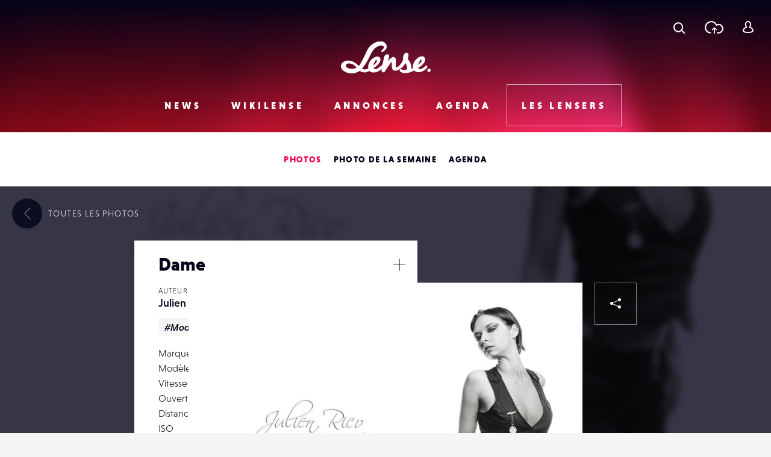

--- FILE ---
content_type: text/html; charset=UTF-8
request_url: https://www.lense.fr/wp-admin/admin-ajax.php
body_size: -67
content:
{"post_id":23396,"counted":false,"storage":[],"type":"post"}

--- FILE ---
content_type: text/html; charset=utf-8
request_url: https://www.google.com/recaptcha/api2/anchor?ar=1&k=6LehnQsUAAAAABNYyfLzUnaZTlkVTuZKBmGM04B1&co=aHR0cHM6Ly93d3cubGVuc2UuZnI6NDQz&hl=en&type=image&v=7gg7H51Q-naNfhmCP3_R47ho&theme=light&size=normal&anchor-ms=20000&execute-ms=30000&cb=kf5v3uomvsag
body_size: 48946
content:
<!DOCTYPE HTML><html dir="ltr" lang="en"><head><meta http-equiv="Content-Type" content="text/html; charset=UTF-8">
<meta http-equiv="X-UA-Compatible" content="IE=edge">
<title>reCAPTCHA</title>
<style type="text/css">
/* cyrillic-ext */
@font-face {
  font-family: 'Roboto';
  font-style: normal;
  font-weight: 400;
  font-stretch: 100%;
  src: url(//fonts.gstatic.com/s/roboto/v48/KFO7CnqEu92Fr1ME7kSn66aGLdTylUAMa3GUBHMdazTgWw.woff2) format('woff2');
  unicode-range: U+0460-052F, U+1C80-1C8A, U+20B4, U+2DE0-2DFF, U+A640-A69F, U+FE2E-FE2F;
}
/* cyrillic */
@font-face {
  font-family: 'Roboto';
  font-style: normal;
  font-weight: 400;
  font-stretch: 100%;
  src: url(//fonts.gstatic.com/s/roboto/v48/KFO7CnqEu92Fr1ME7kSn66aGLdTylUAMa3iUBHMdazTgWw.woff2) format('woff2');
  unicode-range: U+0301, U+0400-045F, U+0490-0491, U+04B0-04B1, U+2116;
}
/* greek-ext */
@font-face {
  font-family: 'Roboto';
  font-style: normal;
  font-weight: 400;
  font-stretch: 100%;
  src: url(//fonts.gstatic.com/s/roboto/v48/KFO7CnqEu92Fr1ME7kSn66aGLdTylUAMa3CUBHMdazTgWw.woff2) format('woff2');
  unicode-range: U+1F00-1FFF;
}
/* greek */
@font-face {
  font-family: 'Roboto';
  font-style: normal;
  font-weight: 400;
  font-stretch: 100%;
  src: url(//fonts.gstatic.com/s/roboto/v48/KFO7CnqEu92Fr1ME7kSn66aGLdTylUAMa3-UBHMdazTgWw.woff2) format('woff2');
  unicode-range: U+0370-0377, U+037A-037F, U+0384-038A, U+038C, U+038E-03A1, U+03A3-03FF;
}
/* math */
@font-face {
  font-family: 'Roboto';
  font-style: normal;
  font-weight: 400;
  font-stretch: 100%;
  src: url(//fonts.gstatic.com/s/roboto/v48/KFO7CnqEu92Fr1ME7kSn66aGLdTylUAMawCUBHMdazTgWw.woff2) format('woff2');
  unicode-range: U+0302-0303, U+0305, U+0307-0308, U+0310, U+0312, U+0315, U+031A, U+0326-0327, U+032C, U+032F-0330, U+0332-0333, U+0338, U+033A, U+0346, U+034D, U+0391-03A1, U+03A3-03A9, U+03B1-03C9, U+03D1, U+03D5-03D6, U+03F0-03F1, U+03F4-03F5, U+2016-2017, U+2034-2038, U+203C, U+2040, U+2043, U+2047, U+2050, U+2057, U+205F, U+2070-2071, U+2074-208E, U+2090-209C, U+20D0-20DC, U+20E1, U+20E5-20EF, U+2100-2112, U+2114-2115, U+2117-2121, U+2123-214F, U+2190, U+2192, U+2194-21AE, U+21B0-21E5, U+21F1-21F2, U+21F4-2211, U+2213-2214, U+2216-22FF, U+2308-230B, U+2310, U+2319, U+231C-2321, U+2336-237A, U+237C, U+2395, U+239B-23B7, U+23D0, U+23DC-23E1, U+2474-2475, U+25AF, U+25B3, U+25B7, U+25BD, U+25C1, U+25CA, U+25CC, U+25FB, U+266D-266F, U+27C0-27FF, U+2900-2AFF, U+2B0E-2B11, U+2B30-2B4C, U+2BFE, U+3030, U+FF5B, U+FF5D, U+1D400-1D7FF, U+1EE00-1EEFF;
}
/* symbols */
@font-face {
  font-family: 'Roboto';
  font-style: normal;
  font-weight: 400;
  font-stretch: 100%;
  src: url(//fonts.gstatic.com/s/roboto/v48/KFO7CnqEu92Fr1ME7kSn66aGLdTylUAMaxKUBHMdazTgWw.woff2) format('woff2');
  unicode-range: U+0001-000C, U+000E-001F, U+007F-009F, U+20DD-20E0, U+20E2-20E4, U+2150-218F, U+2190, U+2192, U+2194-2199, U+21AF, U+21E6-21F0, U+21F3, U+2218-2219, U+2299, U+22C4-22C6, U+2300-243F, U+2440-244A, U+2460-24FF, U+25A0-27BF, U+2800-28FF, U+2921-2922, U+2981, U+29BF, U+29EB, U+2B00-2BFF, U+4DC0-4DFF, U+FFF9-FFFB, U+10140-1018E, U+10190-1019C, U+101A0, U+101D0-101FD, U+102E0-102FB, U+10E60-10E7E, U+1D2C0-1D2D3, U+1D2E0-1D37F, U+1F000-1F0FF, U+1F100-1F1AD, U+1F1E6-1F1FF, U+1F30D-1F30F, U+1F315, U+1F31C, U+1F31E, U+1F320-1F32C, U+1F336, U+1F378, U+1F37D, U+1F382, U+1F393-1F39F, U+1F3A7-1F3A8, U+1F3AC-1F3AF, U+1F3C2, U+1F3C4-1F3C6, U+1F3CA-1F3CE, U+1F3D4-1F3E0, U+1F3ED, U+1F3F1-1F3F3, U+1F3F5-1F3F7, U+1F408, U+1F415, U+1F41F, U+1F426, U+1F43F, U+1F441-1F442, U+1F444, U+1F446-1F449, U+1F44C-1F44E, U+1F453, U+1F46A, U+1F47D, U+1F4A3, U+1F4B0, U+1F4B3, U+1F4B9, U+1F4BB, U+1F4BF, U+1F4C8-1F4CB, U+1F4D6, U+1F4DA, U+1F4DF, U+1F4E3-1F4E6, U+1F4EA-1F4ED, U+1F4F7, U+1F4F9-1F4FB, U+1F4FD-1F4FE, U+1F503, U+1F507-1F50B, U+1F50D, U+1F512-1F513, U+1F53E-1F54A, U+1F54F-1F5FA, U+1F610, U+1F650-1F67F, U+1F687, U+1F68D, U+1F691, U+1F694, U+1F698, U+1F6AD, U+1F6B2, U+1F6B9-1F6BA, U+1F6BC, U+1F6C6-1F6CF, U+1F6D3-1F6D7, U+1F6E0-1F6EA, U+1F6F0-1F6F3, U+1F6F7-1F6FC, U+1F700-1F7FF, U+1F800-1F80B, U+1F810-1F847, U+1F850-1F859, U+1F860-1F887, U+1F890-1F8AD, U+1F8B0-1F8BB, U+1F8C0-1F8C1, U+1F900-1F90B, U+1F93B, U+1F946, U+1F984, U+1F996, U+1F9E9, U+1FA00-1FA6F, U+1FA70-1FA7C, U+1FA80-1FA89, U+1FA8F-1FAC6, U+1FACE-1FADC, U+1FADF-1FAE9, U+1FAF0-1FAF8, U+1FB00-1FBFF;
}
/* vietnamese */
@font-face {
  font-family: 'Roboto';
  font-style: normal;
  font-weight: 400;
  font-stretch: 100%;
  src: url(//fonts.gstatic.com/s/roboto/v48/KFO7CnqEu92Fr1ME7kSn66aGLdTylUAMa3OUBHMdazTgWw.woff2) format('woff2');
  unicode-range: U+0102-0103, U+0110-0111, U+0128-0129, U+0168-0169, U+01A0-01A1, U+01AF-01B0, U+0300-0301, U+0303-0304, U+0308-0309, U+0323, U+0329, U+1EA0-1EF9, U+20AB;
}
/* latin-ext */
@font-face {
  font-family: 'Roboto';
  font-style: normal;
  font-weight: 400;
  font-stretch: 100%;
  src: url(//fonts.gstatic.com/s/roboto/v48/KFO7CnqEu92Fr1ME7kSn66aGLdTylUAMa3KUBHMdazTgWw.woff2) format('woff2');
  unicode-range: U+0100-02BA, U+02BD-02C5, U+02C7-02CC, U+02CE-02D7, U+02DD-02FF, U+0304, U+0308, U+0329, U+1D00-1DBF, U+1E00-1E9F, U+1EF2-1EFF, U+2020, U+20A0-20AB, U+20AD-20C0, U+2113, U+2C60-2C7F, U+A720-A7FF;
}
/* latin */
@font-face {
  font-family: 'Roboto';
  font-style: normal;
  font-weight: 400;
  font-stretch: 100%;
  src: url(//fonts.gstatic.com/s/roboto/v48/KFO7CnqEu92Fr1ME7kSn66aGLdTylUAMa3yUBHMdazQ.woff2) format('woff2');
  unicode-range: U+0000-00FF, U+0131, U+0152-0153, U+02BB-02BC, U+02C6, U+02DA, U+02DC, U+0304, U+0308, U+0329, U+2000-206F, U+20AC, U+2122, U+2191, U+2193, U+2212, U+2215, U+FEFF, U+FFFD;
}
/* cyrillic-ext */
@font-face {
  font-family: 'Roboto';
  font-style: normal;
  font-weight: 500;
  font-stretch: 100%;
  src: url(//fonts.gstatic.com/s/roboto/v48/KFO7CnqEu92Fr1ME7kSn66aGLdTylUAMa3GUBHMdazTgWw.woff2) format('woff2');
  unicode-range: U+0460-052F, U+1C80-1C8A, U+20B4, U+2DE0-2DFF, U+A640-A69F, U+FE2E-FE2F;
}
/* cyrillic */
@font-face {
  font-family: 'Roboto';
  font-style: normal;
  font-weight: 500;
  font-stretch: 100%;
  src: url(//fonts.gstatic.com/s/roboto/v48/KFO7CnqEu92Fr1ME7kSn66aGLdTylUAMa3iUBHMdazTgWw.woff2) format('woff2');
  unicode-range: U+0301, U+0400-045F, U+0490-0491, U+04B0-04B1, U+2116;
}
/* greek-ext */
@font-face {
  font-family: 'Roboto';
  font-style: normal;
  font-weight: 500;
  font-stretch: 100%;
  src: url(//fonts.gstatic.com/s/roboto/v48/KFO7CnqEu92Fr1ME7kSn66aGLdTylUAMa3CUBHMdazTgWw.woff2) format('woff2');
  unicode-range: U+1F00-1FFF;
}
/* greek */
@font-face {
  font-family: 'Roboto';
  font-style: normal;
  font-weight: 500;
  font-stretch: 100%;
  src: url(//fonts.gstatic.com/s/roboto/v48/KFO7CnqEu92Fr1ME7kSn66aGLdTylUAMa3-UBHMdazTgWw.woff2) format('woff2');
  unicode-range: U+0370-0377, U+037A-037F, U+0384-038A, U+038C, U+038E-03A1, U+03A3-03FF;
}
/* math */
@font-face {
  font-family: 'Roboto';
  font-style: normal;
  font-weight: 500;
  font-stretch: 100%;
  src: url(//fonts.gstatic.com/s/roboto/v48/KFO7CnqEu92Fr1ME7kSn66aGLdTylUAMawCUBHMdazTgWw.woff2) format('woff2');
  unicode-range: U+0302-0303, U+0305, U+0307-0308, U+0310, U+0312, U+0315, U+031A, U+0326-0327, U+032C, U+032F-0330, U+0332-0333, U+0338, U+033A, U+0346, U+034D, U+0391-03A1, U+03A3-03A9, U+03B1-03C9, U+03D1, U+03D5-03D6, U+03F0-03F1, U+03F4-03F5, U+2016-2017, U+2034-2038, U+203C, U+2040, U+2043, U+2047, U+2050, U+2057, U+205F, U+2070-2071, U+2074-208E, U+2090-209C, U+20D0-20DC, U+20E1, U+20E5-20EF, U+2100-2112, U+2114-2115, U+2117-2121, U+2123-214F, U+2190, U+2192, U+2194-21AE, U+21B0-21E5, U+21F1-21F2, U+21F4-2211, U+2213-2214, U+2216-22FF, U+2308-230B, U+2310, U+2319, U+231C-2321, U+2336-237A, U+237C, U+2395, U+239B-23B7, U+23D0, U+23DC-23E1, U+2474-2475, U+25AF, U+25B3, U+25B7, U+25BD, U+25C1, U+25CA, U+25CC, U+25FB, U+266D-266F, U+27C0-27FF, U+2900-2AFF, U+2B0E-2B11, U+2B30-2B4C, U+2BFE, U+3030, U+FF5B, U+FF5D, U+1D400-1D7FF, U+1EE00-1EEFF;
}
/* symbols */
@font-face {
  font-family: 'Roboto';
  font-style: normal;
  font-weight: 500;
  font-stretch: 100%;
  src: url(//fonts.gstatic.com/s/roboto/v48/KFO7CnqEu92Fr1ME7kSn66aGLdTylUAMaxKUBHMdazTgWw.woff2) format('woff2');
  unicode-range: U+0001-000C, U+000E-001F, U+007F-009F, U+20DD-20E0, U+20E2-20E4, U+2150-218F, U+2190, U+2192, U+2194-2199, U+21AF, U+21E6-21F0, U+21F3, U+2218-2219, U+2299, U+22C4-22C6, U+2300-243F, U+2440-244A, U+2460-24FF, U+25A0-27BF, U+2800-28FF, U+2921-2922, U+2981, U+29BF, U+29EB, U+2B00-2BFF, U+4DC0-4DFF, U+FFF9-FFFB, U+10140-1018E, U+10190-1019C, U+101A0, U+101D0-101FD, U+102E0-102FB, U+10E60-10E7E, U+1D2C0-1D2D3, U+1D2E0-1D37F, U+1F000-1F0FF, U+1F100-1F1AD, U+1F1E6-1F1FF, U+1F30D-1F30F, U+1F315, U+1F31C, U+1F31E, U+1F320-1F32C, U+1F336, U+1F378, U+1F37D, U+1F382, U+1F393-1F39F, U+1F3A7-1F3A8, U+1F3AC-1F3AF, U+1F3C2, U+1F3C4-1F3C6, U+1F3CA-1F3CE, U+1F3D4-1F3E0, U+1F3ED, U+1F3F1-1F3F3, U+1F3F5-1F3F7, U+1F408, U+1F415, U+1F41F, U+1F426, U+1F43F, U+1F441-1F442, U+1F444, U+1F446-1F449, U+1F44C-1F44E, U+1F453, U+1F46A, U+1F47D, U+1F4A3, U+1F4B0, U+1F4B3, U+1F4B9, U+1F4BB, U+1F4BF, U+1F4C8-1F4CB, U+1F4D6, U+1F4DA, U+1F4DF, U+1F4E3-1F4E6, U+1F4EA-1F4ED, U+1F4F7, U+1F4F9-1F4FB, U+1F4FD-1F4FE, U+1F503, U+1F507-1F50B, U+1F50D, U+1F512-1F513, U+1F53E-1F54A, U+1F54F-1F5FA, U+1F610, U+1F650-1F67F, U+1F687, U+1F68D, U+1F691, U+1F694, U+1F698, U+1F6AD, U+1F6B2, U+1F6B9-1F6BA, U+1F6BC, U+1F6C6-1F6CF, U+1F6D3-1F6D7, U+1F6E0-1F6EA, U+1F6F0-1F6F3, U+1F6F7-1F6FC, U+1F700-1F7FF, U+1F800-1F80B, U+1F810-1F847, U+1F850-1F859, U+1F860-1F887, U+1F890-1F8AD, U+1F8B0-1F8BB, U+1F8C0-1F8C1, U+1F900-1F90B, U+1F93B, U+1F946, U+1F984, U+1F996, U+1F9E9, U+1FA00-1FA6F, U+1FA70-1FA7C, U+1FA80-1FA89, U+1FA8F-1FAC6, U+1FACE-1FADC, U+1FADF-1FAE9, U+1FAF0-1FAF8, U+1FB00-1FBFF;
}
/* vietnamese */
@font-face {
  font-family: 'Roboto';
  font-style: normal;
  font-weight: 500;
  font-stretch: 100%;
  src: url(//fonts.gstatic.com/s/roboto/v48/KFO7CnqEu92Fr1ME7kSn66aGLdTylUAMa3OUBHMdazTgWw.woff2) format('woff2');
  unicode-range: U+0102-0103, U+0110-0111, U+0128-0129, U+0168-0169, U+01A0-01A1, U+01AF-01B0, U+0300-0301, U+0303-0304, U+0308-0309, U+0323, U+0329, U+1EA0-1EF9, U+20AB;
}
/* latin-ext */
@font-face {
  font-family: 'Roboto';
  font-style: normal;
  font-weight: 500;
  font-stretch: 100%;
  src: url(//fonts.gstatic.com/s/roboto/v48/KFO7CnqEu92Fr1ME7kSn66aGLdTylUAMa3KUBHMdazTgWw.woff2) format('woff2');
  unicode-range: U+0100-02BA, U+02BD-02C5, U+02C7-02CC, U+02CE-02D7, U+02DD-02FF, U+0304, U+0308, U+0329, U+1D00-1DBF, U+1E00-1E9F, U+1EF2-1EFF, U+2020, U+20A0-20AB, U+20AD-20C0, U+2113, U+2C60-2C7F, U+A720-A7FF;
}
/* latin */
@font-face {
  font-family: 'Roboto';
  font-style: normal;
  font-weight: 500;
  font-stretch: 100%;
  src: url(//fonts.gstatic.com/s/roboto/v48/KFO7CnqEu92Fr1ME7kSn66aGLdTylUAMa3yUBHMdazQ.woff2) format('woff2');
  unicode-range: U+0000-00FF, U+0131, U+0152-0153, U+02BB-02BC, U+02C6, U+02DA, U+02DC, U+0304, U+0308, U+0329, U+2000-206F, U+20AC, U+2122, U+2191, U+2193, U+2212, U+2215, U+FEFF, U+FFFD;
}
/* cyrillic-ext */
@font-face {
  font-family: 'Roboto';
  font-style: normal;
  font-weight: 900;
  font-stretch: 100%;
  src: url(//fonts.gstatic.com/s/roboto/v48/KFO7CnqEu92Fr1ME7kSn66aGLdTylUAMa3GUBHMdazTgWw.woff2) format('woff2');
  unicode-range: U+0460-052F, U+1C80-1C8A, U+20B4, U+2DE0-2DFF, U+A640-A69F, U+FE2E-FE2F;
}
/* cyrillic */
@font-face {
  font-family: 'Roboto';
  font-style: normal;
  font-weight: 900;
  font-stretch: 100%;
  src: url(//fonts.gstatic.com/s/roboto/v48/KFO7CnqEu92Fr1ME7kSn66aGLdTylUAMa3iUBHMdazTgWw.woff2) format('woff2');
  unicode-range: U+0301, U+0400-045F, U+0490-0491, U+04B0-04B1, U+2116;
}
/* greek-ext */
@font-face {
  font-family: 'Roboto';
  font-style: normal;
  font-weight: 900;
  font-stretch: 100%;
  src: url(//fonts.gstatic.com/s/roboto/v48/KFO7CnqEu92Fr1ME7kSn66aGLdTylUAMa3CUBHMdazTgWw.woff2) format('woff2');
  unicode-range: U+1F00-1FFF;
}
/* greek */
@font-face {
  font-family: 'Roboto';
  font-style: normal;
  font-weight: 900;
  font-stretch: 100%;
  src: url(//fonts.gstatic.com/s/roboto/v48/KFO7CnqEu92Fr1ME7kSn66aGLdTylUAMa3-UBHMdazTgWw.woff2) format('woff2');
  unicode-range: U+0370-0377, U+037A-037F, U+0384-038A, U+038C, U+038E-03A1, U+03A3-03FF;
}
/* math */
@font-face {
  font-family: 'Roboto';
  font-style: normal;
  font-weight: 900;
  font-stretch: 100%;
  src: url(//fonts.gstatic.com/s/roboto/v48/KFO7CnqEu92Fr1ME7kSn66aGLdTylUAMawCUBHMdazTgWw.woff2) format('woff2');
  unicode-range: U+0302-0303, U+0305, U+0307-0308, U+0310, U+0312, U+0315, U+031A, U+0326-0327, U+032C, U+032F-0330, U+0332-0333, U+0338, U+033A, U+0346, U+034D, U+0391-03A1, U+03A3-03A9, U+03B1-03C9, U+03D1, U+03D5-03D6, U+03F0-03F1, U+03F4-03F5, U+2016-2017, U+2034-2038, U+203C, U+2040, U+2043, U+2047, U+2050, U+2057, U+205F, U+2070-2071, U+2074-208E, U+2090-209C, U+20D0-20DC, U+20E1, U+20E5-20EF, U+2100-2112, U+2114-2115, U+2117-2121, U+2123-214F, U+2190, U+2192, U+2194-21AE, U+21B0-21E5, U+21F1-21F2, U+21F4-2211, U+2213-2214, U+2216-22FF, U+2308-230B, U+2310, U+2319, U+231C-2321, U+2336-237A, U+237C, U+2395, U+239B-23B7, U+23D0, U+23DC-23E1, U+2474-2475, U+25AF, U+25B3, U+25B7, U+25BD, U+25C1, U+25CA, U+25CC, U+25FB, U+266D-266F, U+27C0-27FF, U+2900-2AFF, U+2B0E-2B11, U+2B30-2B4C, U+2BFE, U+3030, U+FF5B, U+FF5D, U+1D400-1D7FF, U+1EE00-1EEFF;
}
/* symbols */
@font-face {
  font-family: 'Roboto';
  font-style: normal;
  font-weight: 900;
  font-stretch: 100%;
  src: url(//fonts.gstatic.com/s/roboto/v48/KFO7CnqEu92Fr1ME7kSn66aGLdTylUAMaxKUBHMdazTgWw.woff2) format('woff2');
  unicode-range: U+0001-000C, U+000E-001F, U+007F-009F, U+20DD-20E0, U+20E2-20E4, U+2150-218F, U+2190, U+2192, U+2194-2199, U+21AF, U+21E6-21F0, U+21F3, U+2218-2219, U+2299, U+22C4-22C6, U+2300-243F, U+2440-244A, U+2460-24FF, U+25A0-27BF, U+2800-28FF, U+2921-2922, U+2981, U+29BF, U+29EB, U+2B00-2BFF, U+4DC0-4DFF, U+FFF9-FFFB, U+10140-1018E, U+10190-1019C, U+101A0, U+101D0-101FD, U+102E0-102FB, U+10E60-10E7E, U+1D2C0-1D2D3, U+1D2E0-1D37F, U+1F000-1F0FF, U+1F100-1F1AD, U+1F1E6-1F1FF, U+1F30D-1F30F, U+1F315, U+1F31C, U+1F31E, U+1F320-1F32C, U+1F336, U+1F378, U+1F37D, U+1F382, U+1F393-1F39F, U+1F3A7-1F3A8, U+1F3AC-1F3AF, U+1F3C2, U+1F3C4-1F3C6, U+1F3CA-1F3CE, U+1F3D4-1F3E0, U+1F3ED, U+1F3F1-1F3F3, U+1F3F5-1F3F7, U+1F408, U+1F415, U+1F41F, U+1F426, U+1F43F, U+1F441-1F442, U+1F444, U+1F446-1F449, U+1F44C-1F44E, U+1F453, U+1F46A, U+1F47D, U+1F4A3, U+1F4B0, U+1F4B3, U+1F4B9, U+1F4BB, U+1F4BF, U+1F4C8-1F4CB, U+1F4D6, U+1F4DA, U+1F4DF, U+1F4E3-1F4E6, U+1F4EA-1F4ED, U+1F4F7, U+1F4F9-1F4FB, U+1F4FD-1F4FE, U+1F503, U+1F507-1F50B, U+1F50D, U+1F512-1F513, U+1F53E-1F54A, U+1F54F-1F5FA, U+1F610, U+1F650-1F67F, U+1F687, U+1F68D, U+1F691, U+1F694, U+1F698, U+1F6AD, U+1F6B2, U+1F6B9-1F6BA, U+1F6BC, U+1F6C6-1F6CF, U+1F6D3-1F6D7, U+1F6E0-1F6EA, U+1F6F0-1F6F3, U+1F6F7-1F6FC, U+1F700-1F7FF, U+1F800-1F80B, U+1F810-1F847, U+1F850-1F859, U+1F860-1F887, U+1F890-1F8AD, U+1F8B0-1F8BB, U+1F8C0-1F8C1, U+1F900-1F90B, U+1F93B, U+1F946, U+1F984, U+1F996, U+1F9E9, U+1FA00-1FA6F, U+1FA70-1FA7C, U+1FA80-1FA89, U+1FA8F-1FAC6, U+1FACE-1FADC, U+1FADF-1FAE9, U+1FAF0-1FAF8, U+1FB00-1FBFF;
}
/* vietnamese */
@font-face {
  font-family: 'Roboto';
  font-style: normal;
  font-weight: 900;
  font-stretch: 100%;
  src: url(//fonts.gstatic.com/s/roboto/v48/KFO7CnqEu92Fr1ME7kSn66aGLdTylUAMa3OUBHMdazTgWw.woff2) format('woff2');
  unicode-range: U+0102-0103, U+0110-0111, U+0128-0129, U+0168-0169, U+01A0-01A1, U+01AF-01B0, U+0300-0301, U+0303-0304, U+0308-0309, U+0323, U+0329, U+1EA0-1EF9, U+20AB;
}
/* latin-ext */
@font-face {
  font-family: 'Roboto';
  font-style: normal;
  font-weight: 900;
  font-stretch: 100%;
  src: url(//fonts.gstatic.com/s/roboto/v48/KFO7CnqEu92Fr1ME7kSn66aGLdTylUAMa3KUBHMdazTgWw.woff2) format('woff2');
  unicode-range: U+0100-02BA, U+02BD-02C5, U+02C7-02CC, U+02CE-02D7, U+02DD-02FF, U+0304, U+0308, U+0329, U+1D00-1DBF, U+1E00-1E9F, U+1EF2-1EFF, U+2020, U+20A0-20AB, U+20AD-20C0, U+2113, U+2C60-2C7F, U+A720-A7FF;
}
/* latin */
@font-face {
  font-family: 'Roboto';
  font-style: normal;
  font-weight: 900;
  font-stretch: 100%;
  src: url(//fonts.gstatic.com/s/roboto/v48/KFO7CnqEu92Fr1ME7kSn66aGLdTylUAMa3yUBHMdazQ.woff2) format('woff2');
  unicode-range: U+0000-00FF, U+0131, U+0152-0153, U+02BB-02BC, U+02C6, U+02DA, U+02DC, U+0304, U+0308, U+0329, U+2000-206F, U+20AC, U+2122, U+2191, U+2193, U+2212, U+2215, U+FEFF, U+FFFD;
}

</style>
<link rel="stylesheet" type="text/css" href="https://www.gstatic.com/recaptcha/releases/7gg7H51Q-naNfhmCP3_R47ho/styles__ltr.css">
<script nonce="FqLitGSX_LYs220_sfG7Tw" type="text/javascript">window['__recaptcha_api'] = 'https://www.google.com/recaptcha/api2/';</script>
<script type="text/javascript" src="https://www.gstatic.com/recaptcha/releases/7gg7H51Q-naNfhmCP3_R47ho/recaptcha__en.js" nonce="FqLitGSX_LYs220_sfG7Tw">
      
    </script></head>
<body><div id="rc-anchor-alert" class="rc-anchor-alert"></div>
<input type="hidden" id="recaptcha-token" value="[base64]">
<script type="text/javascript" nonce="FqLitGSX_LYs220_sfG7Tw">
      recaptcha.anchor.Main.init("[\x22ainput\x22,[\x22bgdata\x22,\x22\x22,\[base64]/[base64]/[base64]/KE4oMTI0LHYsdi5HKSxMWihsLHYpKTpOKDEyNCx2LGwpLFYpLHYpLFQpKSxGKDE3MSx2KX0scjc9ZnVuY3Rpb24obCl7cmV0dXJuIGx9LEM9ZnVuY3Rpb24obCxWLHYpe04odixsLFYpLFZbYWtdPTI3OTZ9LG49ZnVuY3Rpb24obCxWKXtWLlg9KChWLlg/[base64]/[base64]/[base64]/[base64]/[base64]/[base64]/[base64]/[base64]/[base64]/[base64]/[base64]\\u003d\x22,\[base64]\x22,\x22wo5WIsKyw4Fqw5vDkG1Iw5tqX8KORzxKwrTCrsO+ccOLwrwGFxQbGcK9GU/DnSBXwqrDpsOPDWjCkBDCucOLDsKPfMK5TsOOwqzCnV4bwp8AwrPDkHDCgsOvNMO4wozDlcOWw5wWwpVUw4QjPgrCrMKqNcKIEcOTUnXDuUfDqMKbw7XDr1IuwpdBw5vDg8OwwrZ2wojCusKcVcKSdcK/McKOXm3DkX5TwpbDvUVfSSTCgcOoRm9gLsOfIMKTw4VxTVHDqcKyK8OjYinDgVfCo8KNw5LCnHZhwrcfwo9Aw5XDlz3CtMKRESo6wqIrwojDi8KWwpnCn8O4wr5AwpTDksKNw7HDjcK2wrvDrA/Cl3BzJSgzwpXDncObw706dEQcZgjDnC0rK8Kvw5cEw7DDgsKIw5HDjcOiw649w7MfAMODwrUGw4dmGcO0wpzCo0PCicOSw7LDqMOfHsK2WMOPwpt0MMOXUsOwUWXCgcKCw7vDvDjCksKQwpMZwoHCmcKLwojCjF5qwqPDpMOtBMOWYcOLOcOWPsOuw7FZwrrCvsOcw4/CmcO6w4HDjcOSU8K5w4Qew6xuFsKpw7sxwozDhz4fT3Ejw6BTwoRYEglUU8OcwpbCscKzw6rCiSLDkRw0EMOyZ8OSccOew63CiMO7aQnDs2Z/JTvDn8O8L8O+GnAbeMOAIUjDm8OVP8KgwrbCocOWK8KIw5DDjXrDghbCnFvCqMO0w4nDiMKwMUMMDUZMBxzCocOqw6XCoMKFwqbDq8ObYMKnCTlUOW06wrc3Z8OLFB3Ds8KRwqEBw5/ClHklwpHCp8K7wq3ClCvDqsOlw7PDocO/[base64]/Cn8OdwrhBKcKZwozDr8OdQcOgf8KfwofCusKFwp7Duzxyw7XCq8KbWsKze8KoYcKhKEvCiWXDj8O2CcOBOQIdwo5RwrLCv0bDsW0PCMKGLH7Cj1oBwro8BWzDuSnCj3/CkW/DvcOow6rDi8OPwrTCuizDq2PDlMODwo1aIsK4w7kdw7fCu3JLwpxaPBzDoFTDvsKjwrklMGbCsCXDvsKgUUTDgFYAI2cYwpcIMcKiw73CrsOacsKaETFafwg1w4AXw5PCk8OeC2dCXMKww4g9w4p2a0MzKUvDrMKdbgU5ZQbDhcOCw6rDtVPCisObfDJrCT/Dg8OlGB/Cm8Kvw6bDoi3DhxUEYsKCw5lzw6fDixt4worDgXw2BMOMw6xVwrhqw6x7OMKzTsK5LsOze8KKwo8swocHwp8kZMO9E8OILMKXw4XCvcKWwrHDhht/wrrDuGwNAsOJD8KBXsKvfsOTJwxpc8OFw4TDpcOywpPCn8KvRC5sNsKRa0tnwojCqcKEwoXCusKOP8KMCB9eYBkqb35+DcKReMKuwrHCqsK+wpBZw7/CnsObw7dDMsOOZsOBWsOCw5Y9w5LCgcK+wqDCqsOUwok1DXvDtX3Cs8One0HCpcK1wojDhRLDsErCscKhwqRAe8K1a8OJw6/Ctx7Cvj1PwrnDt8KpRMOIw5zDm8Oxw54mBsOww47Dh8KIH8Kewq5mXMKQXCrDpcKfw6DCthMnw73Di8KjQB7DsHnCrMK8wphcw7IQBsK5w45UUcObQj/[base64]/DrULCtcONHUxMAMOjdsKJPVEJw5dawpRcwos8w601w7/DqHfDo8KKD8ONw4tmw5LDocK4VcKOwr3DsChGFQjDjwHDncKCLcOzAcKFIzdUwpEcw5XDjFgzwqHDvmh9RsOgdjbCtsO3IsODZX0UIMOHw5wbw7A9w77DnTnDkRl/woQ3YFHCm8Oiw5HDjcKdwrc3dAonw6Q+wrDDmsKMw5Ypwqlgwr7Cghhlw6hkw6NAw48Tw6xDw77CpMKXB3TCkUd9wphdXC4bwq3CqMOhCsKSLUvDi8KjU8K0wobDsMONB8Knw4zCr8OOwrhKw4w9FMKMw7Arwos5FGNKTVtUPcK/SW/DmMKTVcOMZ8K6w68hw5RdYSoSTcO9wqbDvicoBsKKw5fCvMOqwp3DqBkrwo3CpUBlwrAUw7d8w4zDjMOewpwLRMKcE1w3VjHCpA1Aw6VhDkZEw4zCtsKNw7jCgVETw7rDosOnCQrCisO+w5bDhMOpwoXCplzDhMK7bMOtDcKLwpzCgMKuw4bCvMKJw6/CosK+wrNvegc0wp/Dtm3CiRxlQsKgRcKTwqPCucOIw60ywrTCoMKvw7ItdwFwJBNUwpJtw47DtMOSSsKyMzXDi8KVwqXDlsOtMsObdMOkIsKAUcKOXxHDnyjCqynDkHvCocO1HjrDs3rDmcKJw44qwr/DtwNcwr7DhsOhS8K9f0FDWns5w6ZOacK7wovDp1dkfsKnwrAjw5QiO0/Cp3ZpTkgQNR7CrHNpZT3DqjbDkXhyw4bDnmlvwovCgcKEXSNuwovCosKrw79Mw6l7w4pLUcO/wqnCpSzDngTCpFRrw5HDu0/[base64]/CqSF2PUVAbRzDp0hKw7rDsTUkwrdsL3zCoMKSw6bCn8OOSGTCuivCvMKWDMOQE35uwobDkMOMwqTCmDUpH8OaIsObw5/CtGDCoDfDjULChzDCtxZjJsKXGHdTCQARwq5icMKPw68ddsO8ZStpanfDoQbCisKlID/[base64]/CjirCjsK2dEnDh8O8wp7DnsK3GDwJwqDCkcOUw4vCkmjCqB89PjNsfMKaLMORFMONccKcwpo7wqLCscO/AsOnfCXDsW8bw7QVUMKuw4bDlsKXwoEiwr96HTTCnX3ChyjDgVnCmx1twq0SJRM7NV1Iwo8PVMKuwpHDsGvClcOfIkfCmwjCiQ/[base64]/[base64]/CqsKEw4QUEMOkbcKWw7I0w6wnAsKhwoHDgBTDiSPCrsOGRBbCssK1McKBwrfDuEoCRGDCqxDDocOow4t+ZcOlN8K3w6x2w5pbMAnCn8O/OcKKACpww4HDik1vw5F8dUbCjQ1/w7t6wph7w5srTxjCgA7ChcOww6fCksOvw4vCgmPCqcOLwrxNwohnw6NvVcKAZMOSRcKpaT/CrMOow43CnifClcKNwrwCw7bCjGHDg8KSwoLDs8O7wqDCmMKgesKtMMOTW2EswpAuw6J0LXvCm0nCoEPCgcOhwp4mf8OpW04/wpQGI8OYBhIqw4zCgsOQw5nCpsOPw4UjdcOPwofDoz7DqcOAWMOnETbCosOWamXCssKDw6B4wpDClMOQwr8INCbCocKJTzprw6fCkwkdw7nDkhB4L3A8w7hUwrNLbMO0Ll/CvHvCm8OSwrzCqjBrw7vDtsKOw4fDo8O4cMO5XUHClMKNwqrCq8OHw59pwqLCjTwZSE9yw7/DmsK8LAEgPcKPw4FtKmnCr8OnEG/CpmASwqc9wqdfw4BpPAcpw63DgsKvQjHDkkMrw6XCnjlzFMK2w5fCmsKXw65Kw6lZA8OJC1/CnTrCkUspA8KSwp4yw4XDmRhpw4pta8KNw5TCpcKSLhrDpHt6wp/CtANAw6pxZnfDhD3DmcKmwofCnCTCrhLDkwFQesK5wrzCuMK2w5vCpAEKw47DtsKPcgrCs8OWw6/CrMKefBQTwpDCuiIMe3k7w4fDqcO8wqPCnmRCAFjDhQHDi8K3DcKhAmJzw4PDvcK+LsK6w4t+w7pPw5jCo2DCsmk+BSDDncOdJsK+w59tw57DlX/[base64]/Do3nDuFHDrMKQBS9zKz0ewoXCrVUKwqfDg8OAw5AXw57CucK6VRkbw6RXw6ZiYsOSeXzChnrDkcK1IHIVBm3DjMK4ZTnCsW0Gw5Ipw6I4Bw8rOGfCu8KnZ1zCvcKiFMKMa8O8wrFMdsKFYmkkw4/DpXDDvl8Gw78sE1pXw7RowqTCuFHDlW5mBFIqw7jDq8KRw6cEwpk+EcKZwrwkwpTCosOow7DDgx3Dn8OFw5vCu00OFx7CsMOdwqdAfMOsw7pMw5fCvG5wwrJKQXlXL8KVwqluw5PCocOawow9LMKxBcKIKsKHFy9awpExw5DDjcOgw7bCr2PCq0JmO383w5/Dj0Ecw6NZJ8KHwq96XMOlagIFWwMzQsKOwrXDlRwFP8KOwot8RcOWX8KdwozDm3Aiw4vDrcKOwo12w5sAWMOLw4zDgwvCm8K3wqrDl8OSR8KbcDLDmyXCsDrCj8Knw4bCqMOjw6Vrwqc8w5DDmk/CnMOewo3ChnbDiMKlP14QwrI5w6Nbd8KZwrYLfMK+w6bDqzrDlHXDox48w6tIw4zDvArDucKkXcOzwqPCtcKmw6ofNjXDgCBcwp54wr9uwoFmw4pfJ8OtMxbCq8OOw6XCvcKnDERGwroXZGxZw7PDjFbCsFczSMKEInHDpCvDtcK1wp7DqFRXw4/CvcKQw4ArZMKawpDDjhTDoW3DgwcNw7DDs23Dv0gKGcK4McKfwpPDnQHDuyPCh8Kvw7k4wolzB8Oiw4A6w506aMK+wqUISsOSEFgzEcOUXMOAcTwZw6g6wrjCo8OMwqFkwrPChD7DqAVVQhLCjCTDo8K5w7RPwp7DvDbDrBklwp7CncKtw5/CrUg5wpXDp17CscKlWsKkw5XDqcKVwr3DpHwzwo57wpfCrMO+McKIwr7DqxARDShRc8Ksw6dmWTEIwqh1bMKJw43CmcOxFSXDu8OeVMK6YcKABGECw5fCssK3dG/Dl8KCLF3CvsK/YcKIwrl4ZyfCgsK8wonDjMKCdcKxw6Mew4t4HBIxOFlQw6XCq8OSZltNA8Kqw6bCmMO3w756wobDuVZ+PMK3woFELxvCusKKw7rDhFfDnQfDgcKkw4R/RAFVw64ew6HDvcKgw5UfwrDDryAnwrTCscOLAnN3woo5w60awqcjw7oncMOcw5xlQmgUKkjCrWICG0UIwpDClkxeOx3DmTDDtcO4X8KzdQvCgz9UacKvwr/CqmwIw73Cp3LCqcOscMKuOSQDRsOYwrRRwqECRMO9AMK1PQXCrMKBEW45wrvCr2JOAcKBw53CrcOow6PDpsKHw59Tw6Iywr90w6d3w4fCu1ptw7FUMwHClMOzesOvwrR8w5XDrx1Bw7tEw6zDsHHDmwHCrsKOwrtbHMOlFMOVMALCs8KYd8KRw6R3w6TCjQ1IwpQJNn/[base64]/CgMKBIcKTcifDoEcQJzzDocKvdGdQXMKydkvDlMKrEsKhUCHDlFAww7nDhsO/[base64]/S8OTQsOKwofDlsOdw6Yiw47DqcOuSmfDhVFJwqzCk3FnU8KTwrF+wqbCmw/[base64]/DslPCssKnw6LCv2jCuXTDpQdAw4nCl8OFwooLWMK0w7DCrxvDqsOTCCrDn8O9wpsgUhplM8K9YEU7w6EIacOewrLDv8KVI8KkwovDq8KTw6vDgTdEwoU0wqg/woPDucOyWlbDgkHCiMKpeB8RwoRnwpB7O8KhfT8Qwp/[base64]/Cq33Dh8KdwpR+wofCo8K/VE7DrHsOcsKmwq3CrsO3woAmwps/[base64]/ER7CtsOww493OxZMF1PDjmrCp8Kcw4DCjcKkMMOow7okw43CucK2H8O4XsOrGUNiw7l6aMOawpRzw7XDlQnCssOBZMKmwq3CvDvDoljCnMKSaSBLwrg+bCXCsWPDvDjCosK6IHtqwoHDgEnCt8OVw5fDpcKZIClfa8OfwrnCgCPDqcKILGRrw5sCwp/DqAfDvgB5BcOmw6TCiMOuPkPCgsOCTDHDicOoTifCvsKZeFXDm0sUNcO3asKUwoDCgMKswp3CrkvDu8KEwoVqdsO4wopHwpzClXjCqjzDgMKfEwPCvwLCkcOSL03CsMOxw7fCpRp1LsOpZjbDiMKNX8O+dMKuw7QZwp9ow7nCgsK/[base64]/CqxF3wqo4HDrDncOBX8OlKMKFasKXw4/CuW9Nw5TCm8K1wrFLwo/CpkfDoMKEbsOiw6BVwp3CvRHCsUJ4fAvCusKhw5hra2nCpEvDtsKiZmnDqyIKEQnDqyzDucO8w501YANdSsOVw6XCpHV+wrPDl8O2w7w/w6Bhw6kow6sMHsKew6jCj8OVwrw4HwFsX8KKcWbCg8KbLcKyw6Iow4UDw6UPfl4/[base64]/DosKgw5M8wp7ChAhpwpzCskLDmAjDnMO3w7zDozEqwr7Dv8ODwozDsn7Dp8Ktw5LDg8OUfMKrFwszNMOGRW55CEEtw6pvw5nDkD/CjnzDhMOzLAHDgTrCrMOGTMKNwq/[base64]/DinrCnDMYEilwwpAxfcKzw7XDul7Dm8KAw5XDsCIHW8O4bcKxSy3DnR7DswVwFXjDhFhgbcOUFVXCucOxwqlCS03ChjvClA3CisOcQ8KfEsOWw5fCrsKGwqYtUGVrwqrCksO4JsOhHUUMw7omw4XDiyE9w6PCmsKxwqDCmcOww6gWFl9uPsOEV8Kqw4/[base64]/w7bDojR4w50UAhVoTRDCqzXCuFvCkcO7woE2wonDmcOww7BiLBcCdsOpw7LDgijDnTvCn8OeHcOfw5DDklHCk8KEDcORw6ovGjsEc8Oaw6tUdk/[base64]/CpDYvw7vClsKPHSBbwqgYUcOtN8KbwppfanHDr3xseMOoKibCrsKDI8OaZ3XDnyDDtsOPdSsvw7hBwpnCoC7CijjCly7Dn8O3wobCt8KCEMOZw6wQK8OFwpEOw6hnEMOKEXPDiAsDwrzCvcK8w4/Dnk3Cu3rCqAhdHMOgS8KkKSnCksOaw4dIwr8tZ27DjX3CucKbw6vCncKMwoHDisKlwpzCuWrDoj4IBRPCnh00w6zDosO1U3w4CFF9wp/[base64]/DjQ/DgMOzasK6w5HDuinDhFk1BTTDqkY6Ly7Doh7CihXDqXfDt8OGwrRCw5jClcOCwoEAw6Q5fno7wq4JEMOwLsOGBsKbwoMsw7sJw5jCuQvDr8K2ZMO/w7bCt8O7w5p8bELCmhPChsKtwpPDkSdGaAUfwqVwDcKPw5RjXMOYwoFtwrlNQcO7IDh/wpTDs8KCdMO8w61ROTDCnQrCmTvDpWkLZUzCs1bDocKXShwlwpJtwoXCnxhoYQNYFsKfHSnCmMOiSMOowrRESMOEw68rw4TDssOFw7IDw4gKw4oafsOGw5QdKWPDqjMFwpAmw5rCrMOjFhUeacONLwXDjk/CkAY6CDUBwq52woTCnDbDrRbDiFZRwpfCqm/Dt3xAwokpwp7CjTfDvsKRw4IfMmM1MsKsw5HCg8Ouw4bDpMOawpPCll0/aMOKwrtjwonDjcKqM0dSwqbDih87RcOrw4zCucKbf8Kjwo8wKsKNUsKoclpOw4QZXMO5w5nDsizCu8OAWQkGYCcCw7bCkwwKwpHDsBlNQsK0wqt2R8OLw5jDgwbDvsO3wpDDmU1PEy7DksKcO2nDimsEeTjDmMKnwqzDgcOpw7DCrTPCm8KRch7CssKawrA/[base64]/[base64]/[base64]/CmsONwolkeDtpwo7CoQZOw7TDkcKnL8KFwrBKwrwrwqRQw40KwoPDmHPClGvDoynDoSzCtx1aBcOjLMOQLWfDhXvDoz8sOMOJwqzCncK8w48PQcOPPsOlwpXCncK1LnTDlMOGwoM1wpZlw53ClMO3cWbCiMK/TcOYw7XChsOXwo4bwrsmBzDCg8K/XWDCri/Cg3A0YkB6XMOew4vCpxJsGFbCuMO5VcOUPsKTLzYoe1c9EirCt2nDisKHw43Cg8KJw6l+w7vDgR3CqA/Coz3Ds8OCw53CmsKtwpQYwqwKBRNQaFlxw5vDmEDDsyfCniXCocK9ESBkfFtowoUkwqhaT8Odw6V/fVrCnMK/w47Ct8KHb8ODcMKhw67CjMKxwoXDphnCqMO7w7PDvMKxA1gWwpHCo8OMwqXDkARow6vCmcK5woLCkWcsw7MFcsK1eWHCkcOmw4J/Z8OhBwXDpE9RDHpbXsKKw6JyJS7Ds0jCnnteHF45Q2/DrcKzw5/Cu0nDlT8wY1xawqYHS3powobDhcKUw7lGw65Pw4nDlMKnwq09w4USw7zCkxTCt2LCrcKGwq7DvxPCu0zDpcOxwrkFwoBBwpN5N8OZwqzDsmsoU8Kuw6k4K8K8HcONWsO6alRVbMKZEsOiNGA0QCpRw4ZLwpjDlVgGNsK9DXwhwoRcAFnCuznDoMObwqYMwoLDr8K1wr/DniHDrh8Qw4EMecK3wp9Ww6XDkcKYSMKQw7rCuwwfw7IVa8K0w4QIXVQiw4HDpcKfGsOrw4o4RwrDncOKUMKtw7DCgMO0w6pjJsKVwq3CosKMVcK5QSjCtMKswpnChhHCjjbCkMK4wrDCo8Oof8OGwo/CocO5c2fCmErDoDfDpcOWwoJnwo/DvXc6w7xnwqQMLMKCwpHCiiDDucKNO8K/PzJ+PMKuHBHCnMOLTjNpAcOCC8Klw6EbwqHCgRo/FMOzwrFpcT/CqsO8w4TChcKmw6cjwqrDgx8FHsKYwo5lbSPCqcKMBMKmw6DDucOZRsKUd8KFwrYXVXAww4rDqi4JF8Oow7vCmHwCVMOpw69bwoItXW9LwoEvJz0cw75YwqwRDQVHwrDCv8O0wp8Fw7tyKD7CpcOVBDLCh8KsLMOYw4PDuxgDAMK4wo96w5wkw4pUw4gOB0/DnS/DjMK7PcOOw4UQdMKKwq3CrMOYwpYFwoUKUhwawpzCvMOWJDkHYC7CncOqw4Znw4l2cXwHw77CpMOdwpXClWzClsOnwrcPB8OFYFp5Ni9Qw5bDr3/CqMK9X8OMwqISw5g6w4caVmLCmm8qEXBYIgjCuy3CocOIwrgCw5nCjsOsS8OTw5oXw5DDkXzDhALDjHV9Q3NGX8O+KjFKwoXCq3RGEMOVw6FeTVrDr1VUw5AIw7JGcCzDlw9xwoHCk8Kow4FVAcKAwpwTcibCkjNZPgNHwrjDvcOlU2V2wo/[base64]/[base64]/DiFTDpMKkwoxEfwAlwpDDrsKowpoyw7BhA8KKaQE3wqjDucK8BEbDmAzCsS9ZbcOxwoVBNcOJA1l3wo/[base64]/DtsKrw5NrwpfDpsOHwrUITVDDgiZGwo0AFcOlR3ZyDMOvwplTT8OfwobDo8OSE1bCvsKHw6PCjhbDh8K0w5DDgsK6wq0ZwrFgZBZLw7DCiiNffsKcwqfCk8K8ecO2wonDlsKEwr9gdn5dCMKNGsKQwqI3BsOALsOPC8O2w4/CqHHCh2nDhcKdwpLChMKawrNBP8Krwo7DvQQyChfDmAQyw4Rqw5cqworDlw7CmcOyw6vDh3lNwozCpsOxGgHCm8KXw7ZGwpDCtgVlw516wqMCw7hBw43DgMOrbsOQwooMwrVhAMKcB8OQdQHCp3jCncO7fsK/LcKUw45Qwq5cO8OYwqQFw5ANwo8XKMKbwqzCiMK4HQgLw4Emw7/DiMKaOMKIw6fDjMKdw4FAw7/DhMK+w47DnsOYECAywoBdw4MoJD5Dw4pCCcOPGsOwwpwswp9Lw67Cq8KOwo1/GsKywoHDrcKdYF7Dm8KLYglUw5BhKGzCk8OQL8KiwonDu8KHwrnDmwwZwpjCpsO8wqJIw63CmwPCrcO+wrjCuMKHwrcwExTChE5PKcOTQsKNL8KXCMO/TsOTw7BwCwfDlsKub8KcegprScKzw4UIw63CjcKbwpUbw6/DkcOLw7LDiE1UURpUVXZlDTDDv8O5w5nCr8OuTAxdAjfCtcKaYEgIw7xbZntDw7YFaCpwAMK5w6XCiiV3cMKsRsKBfMKew7pKw7TDvz9pw4XDpMOWfMKGEcO/[base64]/w4LDncKwXz7DgcOxw4Bzw4HDsmATwrNtSsK+w6jClcKZPcKENCzCni1PQkzCqsKDJXnDoWzDnMKmw6XDh8Oyw781ajbDkmTDum1EwoN+R8OaD8KuCRnCrsOmwowdwotbSkzDvVfCvcKKLTtQASoXIn/CisKhwrV6w5LCjMKuw583HQhwbEsoIMOeScKZwp5Sb8OUwrxLw7lgw4/DvCnDkDzCjcKmZUMsw4TCrixew43DkMKBw4kTw41bLsKCwokFLMK8w4w0w5TDhsOMZcKMw63DpMOLYsK/[base64]/CvsO9w65oEsOrW8O1OcK1PGLCik/Djz0jwpbCtcOtPRI/[base64]/CrcOww5J2KEp2wo3DlMKeUMK4B1E/wqEaDgINRcODSjEmaMO0CsOjw4jDpsKpXVPCisKhYDxDUlp5w7LCmmvDhFvDuAMAaMKtBATCkkE7XMKnFsOTRsOBw4nDocKwDEYAw6LCqcOqw5kcbxJfcn/[base64]/Cg0HCmMOkwqI5VMKXw5J4YmPChVNYJMORacOALsO8W8K1ZUXDqj3DjXbDoHrDoBbDpsO3w6pvwrZOwpTCqcKYw6XChlNLw4w2KMONwp7DssKVwqrCgQ4VXsKHCcKkw7xpEFrDmcKbwrsrOsOPSsOlKxbDgsKlw5c7JV56X2/CnSLDvMO3Jx3DvntHw4zChGTCjyjDj8KrIh3DoXzCj8O0Tkc+w7g/w5M/dsOSM2dcwrzCm1/[base64]/[base64]/Cun7DpWxoA8Kmw5UocMKNwq9wY3PDrsO3HzpQK8KAw5HDhAPClSkWAUx0w4nDqcKMYcOGw5tnwrJaw4gjw6k5LcKUw67DrsO/HS/Ds8K/wozCmcOpOWDCscKLwqrCm0/Dj0fDjsO9XTg/bcK/[base64]/CvsKAPjHClGjDnnxWP8KTw7HCu3TCpmAUN3vDg2zDncKDwqQWJEoxb8OBRcK0wo/CosOqBgzDmxzCh8OnNMKPwoDCj8OEZkDCiCPDigVow7/CmMKpPMOhdj9oZXnCpMKPNMO6BcKcElHCicK4NMK/azbDrT3Di8OCA8KkwqR3w5DCjsObw7DDsgotPnDDu3I2wqjChMKdb8K8woHDqjnCpMOQwqjDtMO6AkTCisKVEgN5w78PKkTDp8Ohw6XDo8O4N31bwr8Vw5/DuwJgw7k2KV3Djxs6w7HDtHLDtCfDmcKQGjHDk8OXwonDkMK/w5BzYQsJw6o1BMOwb8KHDEHCtMKfwrrCqcOhHsO7wrokXcOHwo3CusKvw5hFI8KxcsKWeBrCo8OCwp8hwo5cwpzDsgXCrMOCw7HCgyDDosKwwq/Di8OCJcOVFwlXw7XCnU0ueMK4w4zDucKHw4zDscK3ecK8w7fDoMKQMcK/wqjDj8Kxwp7Dh1AXXBcww4bCvDjClUIuw7QrOjAdwoMWcsKZwpw2wpPCjMK6GcK6F1pXZVvCh8OJNQ11ScK1wqoeJsOQw4/DtXk6bcKIEsO/w5/Chz7DjMOlwolhKsOjw7zCohdVwqLCpsOtwp8SKyMSVsOfbBDCvn8Nwp4ew4TCji/[base64]/[base64]/DoQ88bkLDrcOaw6vDnE4vAVHDrsKEasKUw7JTw4DDmcKzRXjCiX/Dpw7CpcK2wqfDpHZ2XMOoH8OpG8KLw5ZKwoTCqBDDucOHw48PLcKUTsKYRsKSWsOkw4Rfw5h0wqVtXsOswqXCl8K2w5ZTwojDlsO4w6cPwpwdwqA8w5PDhlNAw60dw7/[base64]/CsykiP0HCgMOhw6FOF203wqdedER7Nlcjw6Jgw5BSwoADwqHCoyrClxLDsU/DuCTDjBBxCSgbeSTClRV6F8OLwp/[base64]/w77DtTtowoFRXDrDplI0WHDDnMOIw6XDmsK4DyTDknd0ETPCqEHDj8KkElDCj0kYwq7Cg8KqwpHDkDHDl1gew47CpsOgwroGw7/CmMOOTsOECsKiw5/CkMOfJDk/Fx/CuMORI8O0woUNOcKeKU3DpMOaJ8KhLkrDs1nChMKCwq/Cs0bCt8KDU8OXw7rCpTY3CCrCkykOwr/Dv8KfecOiFsKVAsKSw4/Dt3fCo8KAwrjCl8KZLmp4w6XCjcOJw6/CuEUuYMOMw4DCuz9zwonDi8K/[base64]/DmSvDrBd/w7LCt2LDhcO1w5/DoSDCj8OcNiRxwpZZw7QMwr/[base64]/CmD5cB8OJw4TDsFk5IcKbJ2jDqMKuwq7DmcKxBsKKc8O/w4jDjTjDrSt5PQXDq8KnKcO0wrTCpUTDv8KHw7ECw4LDsUrCvGPCkcOdUsOzw6YYesOsw5DDrMOzw7Zlw7XDvFbCk110FTduDF8DPsO4VHzDkALCt8O9w7vCnMOhwqFww57Drww3wqt2wqnCn8KHah1kAsKNesO2esO/wofDksOowrTCn1rDsi1oR8OpKMKiDMOBCMOVw4HCn10dwrHCkUZDwo9yw48Kw4LDucKewo/DmU3CjmPDmMKBGTvDky3CuMOgL3JWw7Bqw5PDl8ORw4dEMgHCq8OKNhd+D283KsK1wptcwqJ+ADJZw6RAwozChsOzw7fDsMOZwplsY8Kvw5p/w4zCu8OYwrtFGsOGfAPCi8OQwpUcAsKnw4bCvMOeW8K9w6hZw7Zzw4oywoHDgcK7wr8/w6vCi3/Cj2Mkw7fDr1DCtxU+e2nCvV3CkcOVw47ClyTCqcKFw7TCj1HDtsO2fcO0w7HCnMKzZgw/wpXDtsOTAWfDgX1ww7TDuBFbwrUyKV/DmDNIw5UwLynDui/Dpk3CsX1vPUMwNcOgw49+GcKTNQ7Co8OPwp7Ds8OdXsOqSsKGwqXDmyPDgMOCSGUDw6/DuQXDmMKXN8OhGsOMw47Dm8KJD8KcwrbCtsOLVMOjw6TCmsKBwozCkcOVUwl+w4vDrCjDkMKWw6BmSsKCw412fsOQJ8O/JjXCksOCDsO3VsOfwpUPB8KmwqnDhExWwq4NEB9gEsO8e2rCukcWKcKeScOIwrPCvjLCkBHCon8aw7zCnF8ewp/[base64]/DicKrw5gYw7AkS2LDiMKRfBvChkITw4jClMKsLsKXwq7DmRg+w6HDjsKcJsOUIsOAwq53CmTDmTUSaEwZwp3DriFZMMODwpHCiDfDpsOhwoAMCSvDp2nCpsO5wrJyUVxywpdjSXTCi0zCq8OrDHgYw5HDhUsGb1IWcXM8RE/DnTF/w5cMw7VGCsK9w5d0L8OeXcK/[base64]/[base64]/[base64]/DtsO6bwMvE8O4EMKyw7jCgHTDuMO+FMOhw5Idw6vCmcKcw6vDnVjDiRrDn8Oiw4XDp2LCjW3CpMKIw4Q8wqJNwr5OWTUFw6TDk8KdwpQ2wqzDtcKSX8K6w4gTXcODw4QkYk3Cu0Ihw69qw6d+w5I4wrfDvcKrJ0LCq2/DixLCsyTDjsKNwovCicO8SMORP8OuOlB/[base64]/[base64]/CmUjDkyLCqMKwF8K/woLDs2fDk3jDtGvCh1BkwrQQQsOjw7zCosOhw5U7woPCo8OMbA1Cw6FObcKlUUpGw5cYw6bCpXh0TgjCgnPDnMOMw70bWMKvwoUUw7Jfw4DDhsK7cWhjwoXDqWRPacK0IcKUMMO3wpPDn1UZQ8Oiwp7CssOWOmtlw7rDncOAwoZgT8Okw43CrBU7az/Dhx7Ds8KXw6oewpXDmsKlwo3CgAHDqhvDpj3DtMOew7R7wrt/AcOIw7xVFwY3NMOje0d0esO2wqZywqrChxXCjCjDoUnDncO2w4/CqELCrMKuw7vDizvDqcOWwoTCrRsWw7c2w5sow4E0QlYEC8Kqw6YswrvClcO/wrHDtMKlfjXCjsKXSxEqAcOpdMObDMKDw5leM8OSwpgKEzHDgsKMw6jCsytIwobDkhfDnzrCjx07A25AwoLCt0nCgsKqQcOLwqIBKMKKCsOPw4zCvEU+Uy4gWcK1wqgBw6Q+wpprwp/DqSfCq8Kxw7UGw4vDg2MOw7sySMOkAVjCisOiw5fDpyfDuMKtw7vCnBFGw51Cw48Qw6dsw64cc8OWDn/Co07CrMOPfU/Ct8KVw7rCqMKyFVJKw5bDr0VEHAXCim7DhQsNwr9FwrDDiMOYIz9kwrQrfMOVPz/Csytyc8Oqw7LDryHDtsOnw4oNRVTCilB/[base64]/ColUIISVmLmTCisKcw5VMwrkZw7tNKsKNHcOmw4tYwqIfe1PDjcOmw4hhw7bCowkTw4N+ZsOpw6fCgMKAe8KCa1PDh8KSwo3CrBpdDnF3wrh6NMK3H8KfUBjCksOOwrXDr8O8GsKkF14/OVpnwpbCkw0ew4fDhXHCmVUrwqPCvMORw63DvjbDjMKVBBNVJsKrw63Cn0RxwoHCp8OpwoXDtsOAEgDCjHlPMQ5qTyHDpF/Chm/DtHg2wqARw6bDusOSRlsFwpjDrsO9w4IVZH3DksK/bcOMSsOSEcKjwopGC0Ajw6lLw7TDtnfDm8KGUMKow4zDtMOWw7PDqxJVRm9dw65gGsK9w6QTJgvCq1/ChcK2w4LCu8KSwoTChsKfOibDt8KkwqTDj1rCo8KGXkXChMOnwqzDrHLCvjg0wrojw6XDvsOOc1pCIXjCnsO/w6XCu8KwdcOUd8O6NsKYfsKaMMOveQbDvCNHI8KnwqDDqsKNwobCsXgEPcK/wrHDvcOcSXwKwpXDp8KUHkfClV1eDC/CgTk9NsOKZRPDuw03DkDCg8KHaQ7Ctl1OwodFFMO/X8Kww5HDo8O0wrFxwq/CvybCvMKbwrvCtmUNw5DCjcKdwpsxwrN9WcO+wpIBHMKdSjw6wpXCncOGw6BRwqs2woTCvsK1HMOEEMOOR8KCX8OEwoQ6Cl/[base64]/R8OAVHxqQwAJwoPCqydBw4DDgsKPeMKww47Cr1FIwrkKQ8K9wrldNDZEXAnCi2XDhktLXsK+w6AhZsKpwpkAQg7Cq0EzwpTDnMKSLsKpb8K3GsK2wqvCtsKPw7xSwrB3YcOXWB3Dnhxyw4XCvijDpAhVw5khO8KpwrNUwoTDvMOEwqZ2aSMlwrLCgcORdH/CqcKMXsKGw6gMw7EoCMOiPcOaO8KIw4QGZ8O0IAnClGEnZUs5w7jDvn0JwrTDmcOjXcKDS8KuwrLDosOnaC7DkcOSX3IrwoPDr8OjK8KafkLDgsKgAh3CqcKsw59Qw4BBw7bDmcKjaCB8B8OoYH/CoWp6X8K6HhbCtsK5wqFiViDCg0bClGfCpQnDrw0uw4hRwpHCrWLCkzFKb8OSXyslw4XChMKgNXTCuh3Cr8Oew5wpwqEbw5YKajDCtgLDlMKNw4h2wrU0S057w5UAI8K8RcOJMMK1wp5Aw7nCmHIIw5fDjsKNVR7Cs8KjwqtDwojCq8KWB8OgT1/[base64]/CnsOVH8KAew9/wokmw7NOWsKXw7lNHgVSwq9lMlkyGsOow6nDrMO0VcOXw5bCsQLDmEXCnALCtmZWdMK1woJmw4U2wqdZw6puwo/ChQzDtABvNwtSdBrDmsOXT8OtZUXCh8Kbw7VsfQg7F8OkwpIgFWYbw6MvHcKLwqQdCQ3CkjTCg8KxwpgRFsOeCMKSwq/CusKHw7s/MsKCV8OcQMKYw78CecOUG1sNFsK1ARnDiMO6wrZwEMOkNyHDnMKNwoDDnMKNwqQ4Z056VAU7wo/[base64]/FcO+wq7DmsKmGQ0wwo3DusOpwqsmw5PDvBzDs8OXw6vDrMKOw7jCjcOtw5weAyBhHiLDsWMGw4EgwrZ1AFIaHWnDhMOXw77Cv3jClsOUHxDCvBDCocOjNcKuHzrCrcO2DsKcwrpFLEVOCcKywrF+w5fDtSR6wo7CvcKxc8K1wrADwpM0McOkMSjCrcOkCcKZMAx/[base64]/CsCFGMsOJc8OFFRopw5jCtG9Gw5poKsKaDcKtRF/[base64]/Dk8Orw4fDrcK4w6LCoWXCqTnClljCpF7CoBzCpcOMworDrmLCm2FxYMKjwqjCuR7CgEfDoWY4w5EUwrPDiMOLw5XDoRYtTcOgw5LDg8KiPcO3w5rDp8KEw6XCsg5qw6pmwoRsw7NcwoLCoB1gw44xJ3TDn8OYOQLDiWLDl8OOBcOqw6lew4kUH8OKwpvCnsOpI1/CnhUfMhzDtD1ywqI2w6/DvHQZLyPCiB0jXcKTRUIyw4JJPm1Aw6DDjMOxIUs+wrBPwpxMw6QbOsOoTsOBw5HCgsKFw6nClsO+w7xswoLCoQASworDsDvCscK/JBHCukXDs8ORJMOJJCo8w68Lw4xILG3CkB9HwoYTw4JGBW44TcOiBMOrUcKcEMO7w6Fow5XDjsOdA2TCrThCwo4sFsKgw47DuWhkVnfDmRnDiGFPw7XCkB4abMOSImLCgnbCsR9+Z3PDicOhw4tVU8KqI8K+wpRBwq8Twro/CDkqwqvDkMKfwp/ClmhNwoXDtkwsbR16BcKPworCrn7DtTsuwpXDkyMWS3gOBMO6B2jDk8KHwrHDt8OYfwDDj2UyDcKXwpw9XnTCqsK0wptZIFQBbMOtw5/[base64]/Cg1XDusK5wpQjwqkSw7gUF3jCiU1Iw7s+cx3ClsOJMsKpek3CiD06NsOow4RmezxfBcKGwpTDhBZqwoLCjMK2w4XCnMOePjxbYcKxwofCtsOHUgvCg8Olwq3CuBnCocOuwpXCqcK2wpRpYTXCmsK6dcOhFBrCnMKbwpXCpjQzwr/[base64]/wohewrLCt8OxPcOEZQLCrMOzw5d7w5zDrsKAXsO1w47DpcOgwoYvw4rCtMK7OFvDtXAPwqjDjcOKX3E+asOGDRDDqMOfwqghw47CjcOMw40dwr7Dpyx3w4VTw6cMwpM1MQ3CsUbDqD/DkFzChsOAU0zCtBJ2TcKFThPCrsODw64pLEJSUUkEJMOOw6HDrsO6LE7CsBwnFXAEbX/[base64]/DmkcvQ8OoUsO2IcO5AHzDriLDtXsCworDozTDjUcsIwXDo8OzLcKffinDgjpiDcKzw4xfPCnDrgl7w5gRw5PCucKvw45cS13Dhi/[base64]/esKxUsOeEEtnSxgRwrpWw4Jsw4/Dk0PCtykoV8OCTxPCsHlNasOzw6vCiUZ0wq/ChhltGBLCn1XDqGpPw7BlHcOGaTkjw6IsNTpcwovCpxTDvsOiw5JSLsOeXcOiEsK4w7wmBcKCw7jCuMKq\x22],null,[\x22conf\x22,null,\x226LehnQsUAAAAABNYyfLzUnaZTlkVTuZKBmGM04B1\x22,0,null,null,null,0,[21,125,63,73,95,87,41,43,42,83,102,105,109,121],[-1442069,772],0,null,null,null,null,0,null,0,1,700,1,null,0,\[base64]/tzcYADoGZWF6dTZkEg4Iiv2INxgAOgVNZklJNBoZCAMSFR0U8JfjNw7/vqUGGcSdCRmc4owCGQ\\u003d\\u003d\x22,0,0,null,null,1,null,0,1],\x22https://www.lense.fr:443\x22,null,[1,1,1],null,null,null,0,3600,[\x22https://www.google.com/intl/en/policies/privacy/\x22,\x22https://www.google.com/intl/en/policies/terms/\x22],\x22Jnlh0iwduXFM3ok/xFjddNcHQ+AQzywjkbiB7tghBxI\\u003d\x22,0,0,null,1,1766261924441,0,0,[205,10],null,[18,241],\x22RC-3okFgpWoUN_rzw\x22,null,null,null,null,null,\x220dAFcWeA7fLiKpUIF3buz5rjsTHtzSVyrTEvVTUB3Bvzw34FvFJ0hJ0f5Lg2DXNB6QIYSoPW-Ro9_Ffn2BltAbB30DS3N0phkuKA\x22,1766344724500]");
    </script></body></html>

--- FILE ---
content_type: text/css
request_url: https://www.lense.fr/wp-content/uploads/wp-less-cache/extra-mobile-menu.css?ver=1766258317
body_size: 1764
content:
#mobile-menu-switch-manager { display:none; }
#mobile-menu-container {
  display:none;
  overflow:auto;
  position:fixed;
  top:0;
  left:0;
  z-index:98;
  width:85vw;
  max-width:360px;
  height:100vh;
  background-color:#ffffff;
  padding:0 0 120px;
  transition:transform 0.5s ease-out;
  transform:translate(-100%,0);
}
#mobile-menu-container > .inner {
  display:block;
  width:100%;
  max-width:360px;
  margin:0 auto;
}
#mobile-menu-container .mobile-menu-container-content { background-color:#ffffff; }
#mobile-menu-container .site-title { margin:69px auto 98px; }
#mobile-menu-container .site-title .logo * { fill:#040418; }
#mobile-menu-container .site-title a:active .logo *, #mobile-menu-container .site-title a:hover .logo * { fill:#f50057; }
#social {
  margin:20px;
  position:relative;
  top:0;
  left:0;
}
#mobile-menu-container ul li a {
  font-size:16px;
  line-height:20px;
  letter-spacing:0.1em;
  font-weight:300;
  border:0;
  border-top:1px solid #e6e6e8;
  color:#040418;
  display:block;
  margin:0;
  padding:25px 20px 24px 20px;
  text-transform:uppercase;
  -webkit-transition:all 0.2s ease-out;
  transition:all 0.2s ease-out;
}
#mobile-menu-container ul.sub-menu li a { padding-left:40px; }
#mobile-menu-container ul.sub-menu ul.sub-menu li a { padding-left:60px; }
#mobile-menu-container ul li:last-child a { border-bottom:0; }
#mobile-menu-container li.current_page_item > .arrow-wrapper > a, #mobile-menu-container li.current-menu-item > .arrow-wrapper > a, #mobile-menu-container li a:hover {
  background:#f50057;
  color:#ffffff;
}
#mobile-menu-container ul.sub-menu {
  padding:0;
  list-style-type:none;
  overflow:hidden;
  position:relative;
}
#mobile-menu-container ul li { position:relative; }
#mobile-menu-container .arrow-wrapper {
  display:block;
  width:100%;
  position:relative;
}
#mobile-menu-container .arrow {
  position:absolute;
  height:100%;
  width:70px;
  background-color:#ffffff;
  right:0;
  top:1px;
  display:none;
  border-left:1px solid #e6e6e8;
  -webkit-transition:all 0.3s ease-out;
  transition:all 0.3s ease-out;
}
#mobile-menu-container .arrow .icon {
  width:20px;
  height:10px;
  transform:matrix(1,0,0,1,0,0);
  position:absolute;
  top:50%;
  left:50%;
  margin-top:-5px;
  margin-left:-10px;
}
#mobile-menu-container .arrow .icon * {
  fill:rgba(4,4,24,0.3);
  -webkit-transition:all 0.3s ease-out;
  transition:all 0.3s ease-out;
}
#mobile-menu-container .arrow:hover, #mobile-menu-container .arrow:active {
  border-left:1px solid #f50057;
  background-color:#f50057;
  -webkit-transition:all 0.2s ease-out;
  transition:all 0.2s ease-out;
}
#mobile-menu-container .arrow:hover .icon *, #mobile-menu-container .arrow:active .icon * {
  fill:#ffffff;
  -webkit-transition:all 0.2s ease-out;
  transition:all 0.2s ease-out;
}
#mobile-menu-container .menu-item-has-children > .arrow-wrapper > .arrow { display:block; }
#mobile-menu-container ul li.menu-item-has-children > .arrow-wrapper > a { padding-right:90px; }
#mobile-menu-overlay {
  background-color:rgba(4,4,24,0.8);
  pointer-events:none;
  opacity:0;
  position:fixed;
  top:0;
  right:0;
  bottom:0;
  left:0;
  z-index:97;
  visibility:hidden;
  -webkit-transition:opacity 0.3s ease-out, visibility 0.3s ease-out;
  transition:opacity 0.3s ease-out, visibility 0.3s ease-out;
}
#mobile-buttons {
  position:fixed;
  top:25px;
  right:25px;
  z-index:99;
  display:none;
  flex-direction:column;
}
.mobile-button {
  background-color:#f5f5f5;
  cursor:pointer;
  padding:24px 19px 23px;
  width:70px;
  height:70px;
  margin:5px;
  border:1px solid rgba(4,4,24,0.3);
  display:block;
  overflow:hidden;
  position:relative;
  -webkit-transition:border 0.3s ease-out;
  transition:border 0.3s ease-out;
}
.mobile-button:before {
  content:'';
  display:block;
  width:100%;
  height:100%;
  position:absolute;
  top:0;
  left:0;
  background-color:#040418;
  opacity:0;
  -webkit-transition:opacity 0.3s ease-out;
  transition:opacity 0.3s ease-out;
}
.mobile-button .text {
  position:absolute;
  top:0;
  left:100%;
}
.mobile-button:hover {
  border:1px solid rgba(4,4,24,0.8);
  -webkit-transition:border 0.2s ease-out;
  transition:border 0.2s ease-out;
}
.mobile-button:active {
  border:1px solid rgba(4,4,24,0.8);
  -webkit-transition:border 0.1s ease-out;
  transition:border 0.1s ease-out;
}
.mobile-button.user-button { padding:25px; }
#mobile-menu-switcher .mobile-menu-switcher-inner, #mobile-menu-switcher .mobile-menu-switcher-inner:before, #mobile-menu-switcher .mobile-menu-switcher-inner:after {
  background-color:rgba(4,4,24,0.3);
  border:0;
  border-radius:0;
  display:block;
  width:30px;
  height:1px;
  left:0;
  -webkit-transition:margin 0.3s ease-out, width 0.3s ease-out, background-color 0.3s ease-out, -webkit-transform 0.3s ease-out;
  transition:margin 0.3s ease-out, width 0.3s ease-out, background-color 0.3s ease-out, transform 0.3s ease-out;
}
#mobile-menu-switcher .mobile-menu-switcher-inner {
  position:relative;
  left:0;
}
#mobile-menu-switcher .mobile-menu-switcher-inner:before {
  content:"";
  position:absolute;
  top:10px;
}
#mobile-menu-switcher .mobile-menu-switcher-inner:after {
  content:"";
  position:absolute;
  top:20px;
}
#mobile-menu-switcher:hover .mobile-menu-switcher-inner:before { margin-left:5px; }
#mobile-menu-switcher:hover .mobile-menu-switcher-inner, #mobile-menu-switcher:hover .mobile-menu-switcher-inner:before, #mobile-menu-switcher:hover .mobile-menu-switcher-inner:after {
  background-color:rgba(4,4,24,0.8);
  -webkit-transition:margin 0.3s ease-out, width 0.3s ease-out, background-color 0.2s ease-out, -webkit-transform 0.3s ease-out;
  transition:margin 0.3s ease-out, width 0.3s ease-out, background-color 0.2s ease-out, transform 0.3s ease-out;
}
#mobile-menu-switcher:active:before {
  opacity:0.1;
  -webkit-transition:opacity 0.1s ease-out;
  transition:opacity 0.1s ease-out;
}
#mobile-menu-switcher:active .mobile-menu-switcher-inner, #mobile-menu-switcher:active .mobile-menu-switcher-inner:before, #mobile-menu-switcher:active .mobile-menu-switcher-inner:after {
  background-color:rgba(4,4,24,0.8);
  -webkit-transition:margin 0.3s ease-out, width 0.3s ease-out, background-color 0.1s ease-out, -webkit-transform 0.3s ease-out;
  transition:margin 0.3s ease-out, width 0.3s ease-out, background-color 0.1s ease-out, transform 0.3s ease-out;
}
.mobile-upload-link { display:none; }
.mobile-menu-button-wrapper-top {
  margin:0 auto 70px;
  border-bottom:1px solid rgba(4,4,24,0.1);
}
.mobile-menu-button-wrapper-bottom { margin:70px auto 0; }
.mobile-menu-button {
  background-color:#ffffff;
  cursor:pointer;
  padding:24px 19px 23px 70px;
  width:100%;
  min-height:70px;
  border:1px solid rgba(4,4,24,0.1);
  border-bottom:none;
  display:block;
  overflow:hidden;
  position:relative;
  margin-bottom:0;
  -webkit-transition:all 0.3s ease-out;
  transition:all 0.3s ease-out;
}
.mobile-menu-button.upload-button .icon-wrapper {
  position:absolute;
  top:50%;
  margin-top:-12px;
  left:20px;
}
.mobile-menu-button.search-link .icon-wrapper {
  margin-top:-12px;
  position:absolute;
  top:50%;
  left:20px;
}
.mobile-menu-button.search-link .icon-wrapper .icon {
  width:31px;
  height:21px;
  position:absolute;
  top:0;
  left:0;
}
.mobile-menu-button.user-button .icon {
  position:absolute;
  top:50%;
  margin-top:-10px;
  left:24px;
}
.mobile-menu-button .text {
  font-size:14px;
  line-height:23px;
  font-weight:300;
  letter-spacing:0.1em;
  text-transform:uppercase;
  color:#040418;
  -webkit-transition:all 0.3s ease-out;
  transition:all 0.3s ease-out;
}
.mobile-menu-button .icon * {
  fill:#040418;
  -webkit-transition:all 0.3s ease-out;
  transition:all 0.3s ease-out;
}
.mobile-menu-button:hover, .mobile-menu-button:active {
  border-left:1px solid #f50057;
  background-color:#f50057;
  -webkit-transition:all 0.2s ease-out;
  transition:all 0.2s ease-out;
}
.mobile-menu-button:hover .text, .mobile-menu-button:active .text {
  color:#ffffff;
  -webkit-transition:all 0.2s ease-out;
  transition:all 0.2s ease-out;
}
.mobile-menu-button:hover .icon *, .mobile-menu-button:active .icon * {
  fill:#ffffff;
  -webkit-transition:all 0.2s ease-out;
  transition:all 0.2s ease-out;
}
.mobile-menu-button.disconnect-button {
  padding:24px 19px 23px 19px;
  text-align:center;
}
.mobile-menu-button.disconnect-button .text {
  color:#f50057;
  font-weight:900;
  letter-spacing:0.3em;
}
.mobile-menu-button.disconnect-button:hover .text { color:#ffffff; }
.mobile-menu-button.user-link .notification-count {
  left:45px;
  right:auto;
}
@media only screen and (max-width: 1024px) {
  #mobile-menu-container { display:block; }
  #mobile-buttons { display:flex; }
  #mobile-menu-switch-manager:checked + #mobile-buttons #mobile-menu-switcher { border:1px solid #040418; }
  #mobile-menu-switch-manager:checked + #mobile-buttons #mobile-menu-switcher .mobile-menu-switcher-inner, #mobile-menu-switch-manager:checked + #mobile-buttons #mobile-menu-switcher .mobile-menu-switcher-inner:before, #mobile-menu-switch-manager:checked + #mobile-buttons #mobile-menu-switcher .mobile-menu-switcher-inner:after { background-color:#040418; }
  #mobile-menu-switch-manager:checked + #mobile-buttons #mobile-menu-switcher .mobile-menu-switcher-inner {
    width:0;
    background-color:transparent;
    margin-left:30px;
  }
  #mobile-menu-switch-manager:checked ~ #mobile-buttons #mobile-menu-switcher .mobile-menu-switcher-inner:before {
    margin:0 0 0 -30px;
    -webkit-transform:rotate(45deg);
    transform:rotate(45deg);
  }
  #mobile-menu-switch-manager:checked ~ #mobile-buttons #mobile-menu-switcher .mobile-menu-switcher-inner:after {
    margin:-10px 0 0 -30px;
    -webkit-transform:rotate(-45deg);
    transform:rotate(-45deg);
  }
  #mobile-menu-switch-manager:checked ~ #mobile-menu-container { transform:translate(0,0); }
  #mobile-menu-switch-manager:checked ~ #mobile-menu-overlay {
    opacity:1;
    pointer-events:auto;
    visibility:visible;
  }
  .mobile-menu-open {
    overflow:hidden;
    width:100vw;
    height:100vh;
  }
}
@media only screen and (max-width: 780px) {
  #mobile-buttons {
    top:auto;
    bottom:15px;
    right:15px;
    flex-direction:column-reverse;
  }
}
@media only screen and (max-width: 540px) {
  .mobile-page-title {
    font-size:26px;
    line-height:25px;
  }
  #mobile-menu-container .site-title { margin:29px auto 38px; }
}


--- FILE ---
content_type: application/javascript
request_url: https://www.lense.fr/wp-content/themes/lense/extra/assets/js/common.js?ver=1.2.0
body_size: 772
content:
///////////////////////////////////////
//
//
// JQUERY READY
//
//
///////////////////////////////////////
$(document).ready(function(){

	// AJAX SVG SPRITE
	$.get(extra_common_params.theme_url + "/extra/assets/img/sprite.svg?v=" + extra_common_params.theme_version, function (data) {
		var div = document.createElement("div");
		div.innerHTML = new XMLSerializer().serializeToString(data.documentElement);
		document.body.insertBefore(div, document.body.childNodes[0]);
		$("html").addClass("extra-svg-loaded");
	});

	// MENU MOBILE
	$("#mobile-menu-switch-manager").on("change", function() {
		$("html").toggleClass("mobile-menu-open", $(this).is(":checked"));
	});



	///////////////////////////////////////
	//
	//
	// SHARE BUTTON
	//
	//
	///////////////////////////////////////
	$('.share-button').on('click', function (event) {
		event.preventDefault();
		var $this = $(this);
		$this.closest('.share-button-wrapper').toggleClass('share-button-wrapper-open');
		setTimeout(function () {
			$window.trigger('extra:stickyElement:resize');
			$window.trigger('extra:sticky:resize');
		}, 300);
	});


	///////////////////////////////////////
	//
	//
	// TOTOP
	//
	//
	///////////////////////////////////////
	$('.totop').on('click', function (event) {
		event.preventDefault();
		event.stopImmediatePropagation();
		TweenMax.to($window, 1, {scrollTo: {y: 0}});
		return false;
	});


	///////////////////////////////////////
	//
	//
	// FLUID VIDS
	//
	//
	///////////////////////////////////////
	fluidvids.init();
});


///////////////////////////////////////
//
//
// AJAX RESPONSE JSON
//
//
///////////////////////////////////////
function extraGetJsonFromResponse(response) {
	// You can of course merge these lines
	response = response.replace(/^\s*[\r\n]/gm, "");
	response = response.match(/!!START!!(.*[\s\S]*)!!END!!/)[1];
	// If you don't need JSON, just skip the line below
	try {
		response = JSON.parse(response);
	} catch (e) {
		response = null;
	}

	return response;

}

--- FILE ---
content_type: image/svg+xml
request_url: https://www.lense.fr/wp-content/themes/lense/extra-framework/modules/custom_share/img/sprite.svg?v=0.5.0
body_size: 5411
content:
<svg display="none" width="0" height="0" version="1.1" xmlns="http://www.w3.org/2000/svg" xmlns:xlink="http://www.w3.org/1999/xlink">
  <defs>
		<symbol id="extra-social-google" viewBox="0 0 16.563 14">
			<path d="M6.969,0.859 C7.090,0.930 7.226,1.033 7.376,1.169 C7.521,1.310 7.663,1.484 7.802,1.690 C7.935,1.885 8.052,2.114 8.155,2.380 C8.239,2.645 8.282,2.954 8.282,3.307 C8.270,3.956 8.119,4.474 7.826,4.863 C7.683,5.051 7.531,5.225 7.371,5.384 C7.194,5.543 7.005,5.706 6.804,5.870 C6.690,5.982 6.584,6.109 6.487,6.250 C6.372,6.398 6.315,6.569 6.315,6.763 C6.315,6.951 6.373,7.107 6.491,7.231 C6.591,7.349 6.688,7.452 6.782,7.540 L7.434,8.044 C7.839,8.357 8.194,8.701 8.500,9.078 C8.787,9.461 8.937,9.962 8.949,10.581 C8.949,11.458 8.538,12.236 7.716,12.914 C6.863,13.615 5.632,13.977 4.024,14.001 C2.678,13.989 1.672,13.718 1.009,13.189 C0.338,12.695 0.003,12.104 0.003,11.416 C0.003,11.081 0.112,10.707 0.330,10.296 C0.542,9.884 0.925,9.522 1.479,9.211 C2.102,8.876 2.756,8.652 3.441,8.540 C4.119,8.446 4.683,8.394 5.131,8.382 C4.992,8.210 4.869,8.026 4.761,7.831 C4.634,7.641 4.571,7.413 4.571,7.147 C4.571,6.987 4.595,6.853 4.643,6.747 C4.685,6.634 4.724,6.531 4.761,6.436 C4.542,6.459 4.336,6.471 4.143,6.471 C3.120,6.459 2.340,6.156 1.804,5.561 C1.242,5.007 0.961,4.362 0.961,3.626 C0.961,2.737 1.359,1.866 2.155,1.141 C2.701,0.717 3.269,0.376 3.858,0.247 C4.441,0.135 4.987,-0.000 5.498,-0.000 L9.342,-0.000 L8.154,0.859 L6.969,0.859 ZM5.032,5.978 C5.538,5.960 5.959,5.789 6.297,5.464 C6.459,5.234 6.564,4.998 6.610,4.756 C6.638,4.514 6.652,4.311 6.652,4.145 C6.652,3.431 6.458,2.710 6.071,1.984 C5.889,1.636 5.650,1.353 5.353,1.134 C5.050,0.928 4.702,0.818 4.308,0.807 C3.787,0.818 3.354,1.016 3.009,1.400 C2.718,1.801 2.578,2.250 2.591,2.746 C2.591,3.401 2.794,4.083 3.201,4.791 C3.398,5.122 3.652,5.403 3.964,5.633 C4.275,5.863 4.631,5.978 5.032,5.978 L5.032,5.978 ZM7.712,11.289 C7.712,10.829 7.552,10.429 7.234,10.087 C6.898,9.763 6.372,9.365 5.655,8.894 C5.533,8.882 5.389,8.876 5.224,8.876 C5.126,8.864 4.875,8.876 4.471,8.911 C4.073,8.964 3.666,9.050 3.250,9.167 C3.152,9.203 3.015,9.256 2.837,9.327 C2.660,9.403 2.479,9.512 2.296,9.654 C2.118,9.801 1.968,9.984 1.846,10.202 C1.705,10.431 1.635,10.708 1.635,11.032 C1.635,11.669 1.940,12.193 2.553,12.606 C3.134,13.018 3.929,13.230 4.939,13.242 C5.845,13.230 6.537,13.042 7.014,12.676 C7.479,12.317 7.712,11.854 7.712,11.289 L7.712,11.289 Z"/>
			<path d="M14.074,6.917 L14.074,4.604 L16.554,4.604 L16.554,3.007 L14.074,3.007 L14.074,0.694 L12.426,0.694 L12.426,3.007 L9.952,3.007 L9.952,4.604 L12.426,4.604 L12.426,6.917 L14.074,6.917 Z"/>
		</symbol>
		<symbol id="extra-social-twitter" viewBox="0 0 16 12">
			<path d="M16.000,1.420 L16.000,1.420 L16.000,1.420 M11.077,-0.000 C9.264,-0.000 7.794,1.356 7.794,3.029 C7.794,3.267 7.823,3.498 7.880,3.719 C5.151,3.593 2.733,2.387 1.113,0.554 C0.831,1.002 0.669,1.522 0.669,2.077 C0.669,3.128 1.249,4.055 2.129,4.599 C1.591,4.583 1.085,4.447 0.643,4.220 C0.642,4.232 0.642,4.245 0.642,4.258 C0.642,5.726 1.774,6.950 3.275,7.228 C3.000,7.298 2.710,7.335 2.411,7.335 C2.199,7.335 1.993,7.316 1.793,7.280 C2.211,8.484 3.423,9.360 4.860,9.384 C3.736,10.197 2.321,10.681 0.783,10.681 C0.518,10.681 0.256,10.667 -0.000,10.639 C1.452,11.498 3.178,12.000 5.032,12.000 C11.070,12.000 14.371,7.383 14.371,3.380 C14.371,3.249 14.368,3.118 14.362,2.988 C15.003,2.561 15.560,2.028 16.000,1.420 C15.411,1.661 14.778,1.824 14.114,1.897 C14.792,1.522 15.313,0.929 15.558,0.221 C14.924,0.568 14.221,0.820 13.473,0.956 C12.874,0.368 12.021,-0.000 11.077,-0.000 "/>
		</symbol>
		<symbol id="extra-social-facebook" viewBox="0 0 7 15">
			<path d="M7.006,-0.008 L4.824,-0.008 C4.824,-0.008 1.411,-0.368 1.411,3.211 C1.411,3.976 1.411,4.694 1.411,4.694 L0.023,4.694 L0.001,7.510 L1.411,7.510 L1.411,15.006 L4.647,15.006 L4.647,7.510 L6.515,7.510 L6.970,4.694 L4.647,4.694 L4.647,3.549 C4.647,3.549 4.448,2.581 5.598,2.581 L6.984,2.581 L7.006,-0.008 Z"/>
		</symbol>
		<symbol id="extra-social-mail" viewBox="0 0 18 11">
			<path d="M17.953,10.169 C17.745,9.983 17.534,9.800 17.327,9.612 C15.969,8.371 14.611,7.129 13.253,5.889 C13.036,5.690 12.807,5.648 12.586,5.762 C12.390,5.863 12.282,6.074 12.348,6.284 C12.379,6.383 12.446,6.482 12.525,6.555 C13.739,7.669 14.960,8.776 16.173,9.891 C16.532,10.222 16.870,10.574 17.237,10.936 C17.060,10.956 16.864,10.995 16.669,10.995 C13.116,10.999 9.562,10.998 6.009,10.998 C4.458,10.998 2.907,11.000 1.355,10.996 C1.181,10.995 1.007,10.964 0.883,10.952 C1.395,10.446 1.888,9.933 2.410,9.447 C3.388,8.536 4.381,7.640 5.368,6.739 C5.432,6.681 5.501,6.629 5.561,6.568 C5.781,6.347 5.789,6.079 5.586,5.882 C5.383,5.685 5.071,5.686 4.837,5.892 C4.594,6.107 4.357,6.329 4.118,6.548 C2.892,7.668 1.666,8.789 0.439,9.910 C0.328,10.011 0.211,10.108 0.059,10.241 C0.035,10.089 0.002,9.974 0.002,9.859 C-0.001,6.952 -0.001,4.045 0.001,1.137 C0.001,1.031 0.027,0.924 0.047,0.774 C0.178,0.872 0.283,0.947 0.384,1.026 C2.820,2.911 5.255,4.797 7.691,6.683 C7.991,6.915 8.288,7.150 8.590,7.379 C8.880,7.600 9.094,7.599 9.378,7.383 C12.176,5.256 14.973,3.128 17.771,1.002 C17.834,0.954 17.900,0.912 18.000,0.842 C18.000,3.965 18.000,7.055 18.000,10.144 C17.984,10.153 17.969,10.161 17.953,10.169 ZM0.742,0.064 C0.940,0.038 1.086,0.002 1.231,0.001 C6.418,-0.001 11.605,-0.002 16.792,0.002 C16.958,0.002 17.123,0.045 17.289,0.067 C17.294,0.087 17.300,0.106 17.305,0.126 C14.538,2.229 11.771,4.331 8.987,6.447 C6.245,4.324 3.516,2.212 0.742,0.064 Z"/>
		</symbol>
	</defs>
</svg>

--- FILE ---
content_type: application/javascript
request_url: https://www.lense.fr/wp-content/themes/lense/extra-framework/modules/extra.responsiveimages/js/extra.responsiveimages.js?ver=0.5.0
body_size: 1495
content:
///////////////////////////////////////
//
//
// EXTRA RESPONSIVE IMAGES
//
//
///////////////////////////////////////
$(document).ready(function ($) {
	var totalResponsivesImages = 0,
		currentResponsiveImagesLoaded = 0,
		$initialImages = $(document.body).find(".extra-responsive-image-wrapper").not('.extra-responsive-custom-loading');

	///////////////////////////////////////
	//
	//
	// INITIALIZATION
	//
	//
	///////////////////////////////////////
	function init($container) {
		var isLazy = $container.hasClass('.extra-responsive-image-lazy'),
			isCustom = $container.hasClass('.extra-responsive-image-custom-loading'),
			$placeholderImage = $container.find('.extra-responsive-image-placeholder'),
			$placeholderCanvas = $container.find('.extra-responsive-image-placeholder-canvas');

		// BLURRED CANVAS
		if ($placeholderImage.length > 0 && $placeholderCanvas.length > 0 && typeof stackBlurImage == 'function') {
			stackBlurImage($placeholderImage[0], $placeholderCanvas[0], 20);
		}

		// Lazy but not custom = follow scroll
		if (isLazy && !isCustom) {
			startFollowScroll(null, $container);
		}
		// Classic responsive image
		else if (!isLazy) {
			$window.on("extra:resize:responsive", function () {
				load($container);
			});
			load($container);
		}
	}

	///////////////////////////////////////
	//
	//
	// LOAD
	//
	//
	///////////////////////////////////////
	function load($imageWrapper) {

		var datas = $imageWrapper.find("noscript"),
			altTxt = datas.data("alt"),
			itemProp = datas.data("img-itemprop"),
			size = extra.getImageVersion();

		// If image is the same, return
		if ($imageWrapper.data("size") == size) {
			return;
		}

		// Keep track of the current size
		$imageWrapper.data("size", size);

		// Get new src
		var imgSrc = datas.data("src-" + size);

		// Do we have a src ?
		if (!imgSrc || imgSrc == '') {
			currentResponsiveImagesLoaded++;
			// totalResponsivesImages--;
			$imageWrapper.trigger('extra:responsiveImage:error', [currentResponsiveImagesLoaded, totalResponsivesImages]);
			checkCompleteState($imageWrapper);
			return;
		}

		// Create temporary image
		var imgElement = $("<img />");

		// EVENTS
		imgElement

		// ERROR
			.on("error", function () {
				currentResponsiveImagesLoaded++;
				$imageWrapper.trigger('extra:responsiveImage:load', [currentResponsiveImagesLoaded, totalResponsivesImages]);
				checkCompleteState($imageWrapper);
			})

			// LOAD
			.on("load", function () {
				// CORRECT IMAGE SIZE
				imgElement.attr({
					'width' : this.width,
					'height': this.height
				});
				if (itemProp) {
					imgElement.attr('itemprop', itemProp);
				}
				// APPEND
				if ($imageWrapper.hasClass('extra-responsive-image-background')) {
					$imageWrapper.css('background-image', "url('" + imgSrc + "')");
				}
				else if ($imageWrapper.hasClass('extra-responsive-image-svg')) {
					$imageWrapper.find('>svg').find('image').attr({
						'xlink:href': imgSrc
					});
				}
				else {
					$imageWrapper.append(imgElement);
					$imageWrapper.find('img').not(imgElement).remove();
				}

				setTimeout(function () {
					$imageWrapper.find('.extra-responsive-image-placeholder-canvas').remove();
				}, 500);

				currentResponsiveImagesLoaded++;
				// complete.extra.responsiveImage
				$imageWrapper.trigger('extra:responsiveImage:load', [currentResponsiveImagesLoaded, totalResponsivesImages]);
				checkCompleteState($imageWrapper);

				$imageWrapper.addClass("extra-responsive-image-loaded");

			}).attr({
			alt: altTxt,
			src: imgSrc
		});
	}

	///////////////////////////////////////
	//
	//
	// SCROLL EVENT
	//
	//
	///////////////////////////////////////
	function startFollowScroll(event, $container) {

		// Find the responsive image(s)
		var $image = $container.hasClass('extra-responsive-image-wrapper') ? $container : $container.find('.extra-responsive-image-wrapper');

		// Make sure we have an image
		if (!$image.length) {
			console.warn("Nothing to follow");
			return false;
		}

		// Add to fracs
		$container.fracs(function (fracs, previousFracs) {
			if (fracs.visible > 0) {
				$image.each(function () {
					load($(this));
				});
				$container.fracs('unbind');
			}
		});

		// Checks
		$container.fracs('check');
	}

	$window.on('extra:responsiveImage:startFollowScroll', startFollowScroll);

	///////////////////////////////////////
	//
	//
	// IS IT COMPLETE ?
	//
	//
	///////////////////////////////////////
	function checkCompleteState($imageWrapper) {
		if (currentResponsiveImagesLoaded === totalResponsivesImages) {
			$imageWrapper.trigger('extra:responsiveImage:complete', [currentResponsiveImagesLoaded, totalResponsivesImages]);
		}
	}

	///////////////////////////////////////
	//
	//
	// INIT LISTENER
	//
	//
	///////////////////////////////////////
	$window.on('extra:responsiveImage:init', function (event, $container) {

		// Make sure we have a container
		if (!$container || !$container.length) {
			console.warn("Nothing to init");
			return false;
		}

		$container.each(function () {
			var $elem = $(this),
				$images = $elem.hasClass('extra-responsive-image-wrapper') ? $elem : $elem.find('.extra-responsive-image-wrapper');

			if (!$images.length) {
				$elem.trigger("extra:responsiveImage:error");
				console.warn('No responsive images to process');
			}

			totalResponsivesImages += $images.length;

			$images.each(function (index, element) {
				var $image = $(element);
				$image.data("size", "");
				init($image);
			});
		});
	});

	///////////////////////////////////////
	//
	//
	// FIRST LAUNCH
	//
	//
	///////////////////////////////////////
	if ($initialImages.length) {
		totalResponsivesImages = $initialImages.length;
		$initialImages.each(function () {
			init($(this));
		});
	}
});